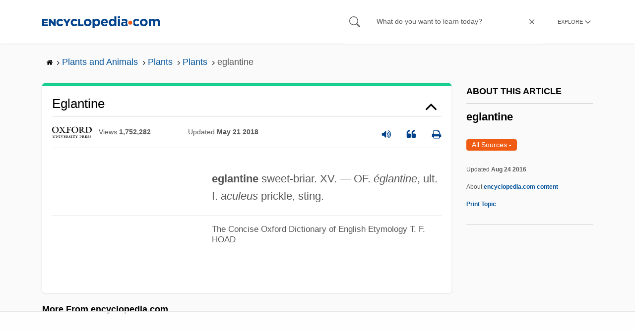

--- FILE ---
content_type: text/html
request_url: https://api.intentiq.com/profiles_engine/ProfilesEngineServlet?at=39&mi=10&dpi=936734067&pt=17&dpn=1&iiqidtype=2&iiqpcid=0dcffd20-f583-4ed0-ae85-920d4de91ee6&iiqpciddate=1768500922736&pcid=b747640c-3bea-4329-8941-7cc5dd8444ad&idtype=3&gdpr=0&japs=false&jaesc=0&jafc=0&jaensc=0&jsver=0.33&testGroup=A&source=pbjs&ABTestingConfigurationSource=group&abtg=A&vrref=https%3A%2F%2Fwww.encyclopedia.com
body_size: 55
content:
{"abPercentage":97,"adt":1,"ct":2,"isOptedOut":false,"data":{"eids":[]},"dbsaved":"false","ls":true,"cttl":86400000,"abTestUuid":"g_5b048a72-5fce-4417-b344-5796b997064f","tc":9,"sid":-1712770275}

--- FILE ---
content_type: text/plain
request_url: https://rtb.openx.net/openrtbb/prebidjs
body_size: -84
content:
{"id":"4d574d4b-bc4d-4cdb-858f-3340b9cfd459","nbr":0}

--- FILE ---
content_type: text/plain
request_url: https://rtb.openx.net/openrtbb/prebidjs
body_size: -225
content:
{"id":"6ebe46e4-9404-4d06-8309-749a51cc7dd8","nbr":0}

--- FILE ---
content_type: text/plain; charset=utf-8
request_url: https://ads.adthrive.com/http-api/cv2
body_size: 6713
content:
{"om":["0137FSlwWSpFv2qN6irnHUwDC0erlnTmun9THmt7PXjkTjs=","05sfwlfr","06s8mwpb","0b0m8l4f","0fhptxpv","0nkew1d9","0sm4lr19","1","1016IQ1412148/0c4d9de607c1dc8542f7e16788f8dbff","1028_8728253","10310289136970_674713065","10797905","10ua7afe","110_576857699833602496","11142692","11509227","11560071","11896988","11930589","11999803","11ip4jnp","12010080","12010084","12010088","12123650","12142259","12151247","12310204638_704087672","12310204638_704127205","124843_8","124844_19","124848_7","12552078","12623897","12gfb8kp","1374w81n","13mvd7kb","1453468","16x7UEIxQu8","17_24765458","17_24765540","17_24765543","1832l91i","1891/84814","1dwefsfs","1ftzvfyu","1h7yhpl7","1ko1lvdk","1kpjxj5u","1mf0yqqc","1n7ce9xi","1p4k6hot","1t9e6xcb","1zuc5d3f","202430_200_EAAYACogfp82etiOdza92P7KkqCzDPazG1s0NmTQfyLljZ.q7ScyBDr2wK8_","205mlbis","206_262594","206_522709","206_549410","2132:45327622","2307:06s8mwpb","2307:1p4k6hot","2307:1zuc5d3f","2307:2bgi8qgg","2307:2u65qoye","2307:3o9hdib5","2307:3v2n6fcp","2307:3z9sc003","2307:4ghpg1az","2307:53eajszx","2307:5gc3dsqf","2307:64x7dtvi","2307:6wbm92qr","2307:77gj3an4","2307:794di3me","2307:7brjk2xx","2307:7pm51mpe","2307:7xb3th35","2307:8fdfc014","2307:9925w9vu","2307:9mspm15z","2307:9nex8xyd","2307:a566o9hb","2307:a7w365s6","2307:c2d7ypnt","2307:cv2huqwc","2307:df3ay4lc","2307:fqeh4hao","2307:g749lgab","2307:g80wmwcu","2307:ge4000vb","2307:h1yuh03l","2307:j4cahm25","2307:jaz5omfl","2307:k0csqwfi","2307:k2gvmi4i","2307:kef79kfg","2307:ktpkpcen","2307:livo1etn","2307:nrs1hc5n","2307:pmtssbfz","2307:s5fkxzb8","2307:t8856rml","2307:tjhavble","2307:tty470r7","2307:u7p1kjgp","2307:ubjltf5y","2307:uxcfox2r","2307:v9nj2zmr","2307:vk7simkb","2307:vtsenhfg","2307:wad8wu7g","2307:x40ta9u0","2307:x9yz5t0i","2307:xbw1u79v","2307:y6mvqh9c","2307:z2zvrgyz","2307:z8hcebyi","2307:zw6jpag6","23786257","2409_25495_176_CR52092919","2409_25495_176_CR52092920","2409_25495_176_CR52092954","2409_25495_176_CR52092956","2409_25495_176_CR52092957","2409_25495_176_CR52092959","2409_25495_176_CR52150651","2409_25495_176_CR52153849","2409_25495_176_CR52186411","2409_25495_176_CR52188001","242408891","242697002","243098619","245841736","24765525","24765547","24vynz9s","25048612","25048614","25_53v6aquw","25_edspht56","25_fjzzyur4","25_oz31jrd0","262594","2662_200562_8172720","2662_200562_T26329948","2711_64_12142265","2715_9888_262592","2715_9888_262594","2715_9888_440701","2715_9888_522709","2760:176_CR52092956","2760:176_CR52150651","2760:176_CR52190519","28u7c6ez","29414696","29414711","2974:8168539","2974:8182927","2a7e173e-fc2b-4cf7-8964-5869118bc6e8","2bgi8qgg","2c0c0dbd-21d2-4f31-8dcf-6c2a59e79e66","2vx824el","2y8cdpp5","30583865","306_24765483","306_24765489","306_24765524","306_24765527","306_24765531","306_24765534","306_82972-543668-2632428","306_82972-543683-2632449","308_125203_14","308_125204_11","318297709","31qdo7ks","32288936","32j56hnc","3335_25247_700109379","33419345","33419360","33534553","33604871","33605023","33608492","33608594","33627470","3490:CR52092919","3490:CR52212685","3490:CR52212687","3490:CR52212688","34eys5wu","34tgtmqk","35771391","3658_104255_tjhavble","3658_136236_94lwr6vk","3658_15038_ixja8zp1","3658_15078_fqeh4hao","3658_153983_1p4k6hot","3658_15936_ovzu1bco","3658_16671_T26265953","3658_18008_g80wmwcu","3658_203382_5gc3dsqf","3658_203382_l0mfc5zl","3658_203382_z2zvrgyz","3658_252262_T26228524","3658_253373_f4a2x6rd","3658_52887_pilv78fi","3658_584730_T26158963","3658_584730_T26158968","3658_67113_77gj3an4","3658_83553_nv0uqrqm","3658_87799_df3ay4lc","3658_93957_offogevi","3702_139777_24765458","3702_139777_24765460","3702_139777_24765461","3702_139777_24765466","3702_139777_24765471","3702_139777_24765476","3702_139777_24765481","3702_139777_24765483","3702_139777_24765488","3702_139777_24765489","3702_139777_24765497","3702_139777_24765499","3702_139777_24765500","3702_139777_24765527","3702_139777_24765529","3702_139777_24765530","3702_139777_24765531","3702_139777_24765546","37cerfai","381513943572","39303318","39364467","39dc80c4-5ea8-4000-b195-b1649b88362f","39uj4z2h","3LMBEkP-wis","3d18edc5-f300-4afc-bfaf-e5a28ddb3a4c","3fp3x1ww","3je11mti","3kp5kuh1","3o6augn1","3o9hdib5","3v2n6fcp","3ws6ppdq","4083IP31KS13mariemur_d7c4a","409_192565","409_216324","409_216326","409_216404","409_216408","409_216416","409_216496","409_216504","409_216506","409_220333","409_220336","409_225980","409_225982","409_226322","409_226326","409_226332","409_226374","409_227223","409_227240","409_228054","409_228055","409_228070","42231859","43919974","43919985","439246469228","44129108","44629254","45142077","458901553568","45astvre","4642109_46_12123650","46_12123650","47411071","4771_510478_1610313815","47869802","481703827","485027845327","48629971","4890048","4941618","4947806","4972638","4972640","49ln0w1t","4a1ce08d-0749-4ec8-8f49-7474109944ee","4afca42j","4aqwokyz","4cepw60l","4fk9nxse","4ghpg1az","4l8wnsbf","4nir51xd","4qxmmgd2","4tgls8cg","501425","514819301","52136743","52136747","52144948","521_425_203499","521_425_203500","521_425_203501","521_425_203504","521_425_203508","521_425_203509","521_425_203515","521_425_203518","521_425_203525","521_425_203526","521_425_203535","521_425_203536","521_425_203542","521_425_203614","521_425_203635","521_425_203680","521_425_203681","521_425_203683","521_425_203684","521_425_203687","521_425_203689","521_425_203690","521_425_203698","521_425_203700","521_425_203702","521_425_203703","521_425_203711","521_425_203712","521_425_203728","521_425_203729","521_425_203730","521_425_203732","521_425_203733","521_425_203742","521_425_203744","521_425_203892","521_425_203893","521_425_203901","521_425_203918","521_425_203939","521_425_203940","521_425_203943","521_425_203946","521_425_203956","521_425_203959","521_425_203963","521_425_203973","521_425_203976","521_425_203981","5316_139700_09c5e2a6-47a5-417d-bb3b-2b2fb7fccd1e","5316_139700_25804250-d0ee-4994-aba5-12c4113cd644","5316_139700_90aab27a-4370-4a9f-a14a-99d421f43bcf","5316_139700_bd0b86af-29f5-418b-9bb4-3aa99ec783bd","5316_139700_cebab8a3-849f-4c71-9204-2195b7691600","5316_139700_d1c1eb88-602b-4215-8262-8c798c294115","5316_139700_e57da5d6-bc41-40d9-9688-87a11ae6ec85","5316_139700_ed348a34-02ad-403e-b9e0-10d36c592a09","53v6aquw","54044550","549410","549624","5510:0nkew1d9","5510:ffymiybw","5510:l9l53i71","5510:sagk476t","5510:vtsenhfg","55167461","55221385","553781220","55602358","5563_66529_OADD2.1180875547607272_1JWX21UVC95MLO5","5563_66529_OADD2.7353135343872_1LKTBFPT7Z9R6TVGMN","5563_66529_OAIP.104c050e6928e9b8c130fc4a2b7ed0ac","557_409_216386","557_409_216486","557_409_220139","557_409_220159","557_409_220336","557_409_220344","557_409_220353","557_409_220354","557_409_220358","557_409_220364","557_409_223589","557_409_228077","557_409_228085","557_409_228349","557_409_228354","557_409_228363","557_409_235268","558_93_2aqgm79d","558_93_3kp5kuh1","558_93_76h4vfa0","558_93_a0oxacu8","558_93_cv2huqwc","560_74_18298322","5626536529","56341213","56632509","56635908","56824595","57028155","5726507783","5726507825","5726594343","5826525409","58310259131_553781814","58310259131_553782314","589289985696794383","591283456202345442","59751535","59751578","59873223","59873230","5fz7vp77","5gc3dsqf","5sfc9ja1","60618574","60618611","60810395","60825627","60f5a06w","61210719","61213159","61213355","61213556","6126564503","6126595891","61524915","61643785","616794222","618576351","618876699","618980679","619089559","61916211","61916225","61932920","61932925","61932933","61932957","62019681","62019933","62187798","6226505231","6226505239","6250_66552_T26310990","627225143","627227759","627309156","627309159","628013471","628153170","628153173","628444259","628444262","628444349","628444433","628444436","628444439","628456307","628456310","628456313","628456379","628456391","628456403","628622163","628622169","628622172","628622178","628622241","628622244","628622247","628622250","628683371","628687043","628687157","628687460","628687463","628803013","628841673","629007394","629009180","629167998","629168001","629168010","629168565","629171196","629171202","62946743","62946748","62976224","62980343","62980383","62980385","62981075","636910768489","63barbg1","651637459","651637462","659216891404","659713728691","664240551","668017682","680_99480_700109379","680_99480_700109389","680_99480_700109393","683692339","683738007","688070999","694153381","694906156","694912939","696314600","697189859","697189965","697189984","697189989","697189993","697189999","697876988","697876994","699120027","699537441","699742115","699812344","699813340","699824707","6bebea19-550d-4e4d-b28a-362396a110b2","6bfbb9is","6mrds7pc","6p9v1joo","6wbm92qr","700109383","700109389","700109393","700117707","702423494","703183567","703943422","704127205","705149838","705439993364","70_85939019","70_85954259","70_85954266","70_86128400","716265551468","71aegw5s","71dda2bc-ef9d-4b8a-856f-3458e85a5ff2","73204edb-2afb-45fb-8968-fbe97bc24204","7354_138543_85445179","7414_121891_6234791","74243_74_18268075","74243_74_18268078","74scwdnj","77gj3an4","77o0iydu","794di3me","7956887","7969_149355_45603137","7969_149355_45877324","7a0tg1yi","7brjk2xx","7c3ab18a-614a-4b1a-a999-bd82b690bd93","7cmeqmw8","7ef43417-b4da-4728-9309-aed07ebd14a9","7g3m152i","7hnew4tc","7sf7w6kh","7xb3th35","80j1gs7p","8152859","8152879","8161137","8168539","84578122","88o5ox1x","8ax1f5n9","8b5u826e","8bmj0vm7","8camtqjh","8fdfc014","8iqiskfp","8orkh93v","8ptlop6y","8vi8czrq","8vnf9hi0","8w4klwi4","9057/211d1f0fa71d1a58cabee51f2180e38f","9057/9ced2f4f99ea397df0e0f394c2806693","90af8034-7d30-408f-8383-79afe871919a","9149158","9309343","93_cn1efkj5","94lwr6vk","9598343","9599219","9659166","9925w9vu","9ah9v9y9","9d123e55-1928-47e1-8bd5-cae453a5c0f9","9nex8xyd","9pcu94mb","9rqgwgyb","9sg0vgdl","a0oxacu8","a4nw4c6t","a566o9hb","a66092ed-c8fa-4801-b325-f7c88eaff09a","aatgyedd","an6hlc6t","b1faee75-717c-4b06-ae2b-727461b71e89","b3be88b8-eac0-40ee-a886-bebb2f1a335c","b3sqze11","b5h6ex3r","b7393ece-5e86-487c-9b9f-4e6b68293c8b","b90cwbcd","bb6qv9bt","bc1b0bb8-f5f2-4f61-af85-244726786fb8","bc48000e-944b-4791-a721-a65523456ee8","be4hm1i2","bmf26bhh","bmp4lbzm","bn278v80","bnpe74hh","bpecuyjx","bqkf37zl","bw5u85ie","c1hsjx06","c2d7ypnt","c5bb92fa-39d0-4033-834c-eb0bba947263","ce1176d3-f100-4b3d-b89e-1f5470d93d89","cli4wt8w","cn1efkj5","cqant14y","cr-1p63rok3ubwe","cr-29p8ow2ru9vd","cr-3fccyclgubwe","cr-97pzzgzrubqk","cr-9hxzbqc08jrgv2","cr-a9s2xf8vubwj","cr-aavwye0xubwj","cr-aawz1h5pubwj","cr-aawz1h6qubwj","cr-aawz1h6wubwj","cr-aawz1h8tubwj","cr-aawz1i1wubwj","cr-aawz1i2qubwj","cr-e7uuzf2qx9v","cr-kz4ol95lu9vd","cr-wm8psj6gu9vd","csa082xz","cuudl2xr","cv0zdf6u","cv2huqwc","cx2d0vgs","czt3qxxp","d0i4194l","d594434c-33c4-4d25-9183-f03ba04da2c6","daw00eve","ddr52z0n","df3ay4lc","dfyls686","dsugp5th","duxvs448","e1c45289-4c09-4713-add8-f712f8ec7fc2","e26xdxpa","e2qeeuc5","e406ilcq","e4h05dx3","edspht56","ekocpzhh","ekv63n6v","en5njl83","er0hyaq2","extremereach_creative_76559239","ey8vsnzk","f100d185-1d24-49e3-9424-e1d77bcf8e00","f270af94-4acb-4613-a35a-94bd674cbd4d","f4a2x6rd","f5bfe9f2-b008-47c1-bb5b-9ae5b1da4316","faia6gj7","fcn2zae1","fdujxvyb","ffymiybw","fmbueqst","fmbxvfw0","fmmrtnw7","fqeh4hao","fvozdz0n","g2ozgyf2","g4iapksj","g5egxitt","g749lgab","g79golvt","g80wmwcu","gb15fest","ge4000vb","ghoftjpg","gnalgf6a","gr2aoieq","h7jwx0t5","hbev5lgg","hf9ak5dg","hf9btnbz","hi8yer5p","hqz7anxg","hsj3dah0","hzonbdnu","i2aglcoy","i3wbjzd6","i90isgt0","ic7fhmq6","id2edyhf","is1l9zv2","itsevmfr","j39smngx","j45j2243","j4r0agpc","j4wtrm2z","j88267wd","jaz5omfl","jd035jgw","jslfyhs1","k0csqwfi","k2gvmi4i","k37d20v0","k7298qp6joc","kef79kfg","kgfwtasx","kk5768bd","ktpkpcen","kueev5go","kx5rgl0a","kxghk527","kz8629zd","l0mfc5zl","l2zwpdg7","l3n14zqf","l9l53i71","lcqnu5zh","livo1etn","lp37a2wq","ly03jp9a","m3hfagc2","min949in","mmr74uc4","mohri2dm","mtsc0nih","mwkft0jf","mwwkdj9h","n3egwnq7","n9sgp7lz","nfwtficq","nrlkfmof","nrs1hc5n","nv0uqrqm","nvawplz4","o2s05iig","o54qvth1","o5xj653n","o705c5j6","offogevi","ofoon6ir","og5uqpl7","op9gtamy","ovzu1bco","pagvt0pd","pilv78fi","piwneqqj","pm9dmfkk","pmtssbfz","po1pucm2","poc1p809","ppn03peq","prcz3msg","prq4f8da","ptux83wa","pug4sba4","q2ekj70j","qdd3kh0z","qqvgscdx","r0jcphuw","r4slj7p5","ralux098","rnd2v82r","rq5wp3kz","rrlikvt1","rs23jn6r","rue4ecys","s3v8ap1f","s4otr2wq","s4s41bit","s5fkxzb8","s96pzpsy","sagk476t","sj00zm5c","soh414zt","ss79p4da","t0idwomg","t4zab46q","t5kb9pme","t6b3otvc","t8856rml","t8b9twm5","t8qtdc5u","ti0s3bz3","tjhavble","tlbbqljf","tuivy3lz","u0vuonc6","u2fjwl2k","u30fsj32","u32980fsj32","u7p1kjgp","ubjltf5y","uf7vbcrs","uhebin5g","uqk9ow4n","usle8ijx","uwj1uq9z","uxcfox2r","v6jdn8gd","v8cahio3","v9nj2zmr","vbbpi5om","veuwcd3t","vew4by92","vf0dq19q","vk7simkb","vosqszns","vpp1quqt","vtsenhfg","w1ws81sy","w6eb7c37","wad8wu7g","wf23zepx","wq6an63s","wu5qr81l","wxfnrapl","x3ciztax","x9yz5t0i","xbw1u79v","xdaezn6y","xgzzblzl","xhcpnehk","xwhet1qh","y141rtv6","y6mvqh9c","ygmhp6c6","yi6qlg3p","yl9likui","yp0utlvz","z2zvrgyz","zaiy3lqy","zfexqyi5","zonj6ubl","zw6jpag6","zwzjgvpw","7979132","7979135"],"pmp":[],"adomains":["1md.org","a4g.com","about.bugmd.com","acelauncher.com","adameve.com","adelion.com","adp3.net","advenuedsp.com","aibidauction.com","aibidsrv.com","akusoli.com","allofmpls.org","arkeero.net","ato.mx","avazutracking.net","avid-ad-server.com","avid-adserver.com","avidadserver.com","aztracking.net","bc-sys.com","bcc-ads.com","bidderrtb.com","bidscube.com","bizzclick.com","bkserving.com","bksn.se","brightmountainads.com","bucksense.io","bugmd.com","ca.iqos.com","capitaloneshopping.com","cdn.dsptr.com","clarifion.com","clean.peebuster.com","cotosen.com","cs.money","cwkuki.com","dallasnews.com","dcntr-ads.com","decenterads.com","derila-ergo.com","dhgate.com","dhs.gov","digitaladsystems.com","displate.com","doyour.bid","dspbox.io","envisionx.co","ezmob.com","fla-keys.com","fmlabsonline.com","g123.jp","g2trk.com","gadgetslaboratory.com","gadmobe.com","getbugmd.com","goodtoknowthis.com","gov.il","grosvenorcasinos.com","guard.io","hero-wars.com","holts.com","howto5.io","http://bookstofilm.com/","http://countingmypennies.com/","http://fabpop.net/","http://folkaly.com/","http://gameswaka.com/","http://gowdr.com/","http://gratefulfinance.com/","http://outliermodel.com/","http://profitor.com/","http://tenfactorialrocks.com/","http://vovviral.com/","https://instantbuzz.net/","https://www.royalcaribbean.com/","ice.gov","imprdom.com","justanswer.com","liverrenew.com","longhornsnuff.com","lovehoney.com","lowerjointpain.com","lymphsystemsupport.com","meccabingo.com","media-servers.net","medimops.de","miniretornaveis.com","mobuppsrtb.com","motionspots.com","mygrizzly.com","myiq.com","myrocky.ca","national-lottery.co.uk","nbliver360.com","ndc.ajillionmax.com","nibblr-ai.com","niutux.com","nordicspirit.co.uk","notify.nuviad.com","notify.oxonux.com","own-imp.vrtzads.com","paperela.com","parasiterelief.com","peta.org","pfm.ninja","pixel.metanetwork.mobi","pixel.valo.ai","plannedparenthood.org","plf1.net","plt7.com","pltfrm.click","printwithwave.co","privacymodeweb.com","rangeusa.com","readywind.com","reklambids.com","ri.psdwc.com","royalcaribbean.com","royalcaribbean.com.au","rtb-adeclipse.io","rtb-direct.com","rtb.adx1.com","rtb.kds.media","rtb.reklambid.com","rtb.reklamdsp.com","rtb.rklmstr.com","rtbadtrading.com","rtbsbengine.com","rtbtradein.com","saba.com.mx","safevirus.info","securevid.co","seedtag.com","servedby.revive-adserver.net","shift.com","simple.life","smrt-view.com","swissklip.com","taboola.com","tel-aviv.gov.il","temu.com","theoceanac.com","track-bid.com","trackingintegral.com","trading-rtbg.com","trkbid.com","truthfinder.com","unoadsrv.com","usconcealedcarry.com","uuidksinc.net","vabilitytech.com","vashoot.com","vegogarden.com","viewtemplates.com","votervoice.net","vuse.com","waardex.com","wapstart.ru","wdc.go2trk.com","weareplannedparenthood.org","webtradingspot.com","www.royalcaribbean.com","xapads.com","xiaflex.com","yourchamilia.com"]}

--- FILE ---
content_type: text/plain
request_url: https://rtb.openx.net/openrtbb/prebidjs
body_size: -225
content:
{"id":"f341b788-b469-4835-97ca-9379d0d751ef","nbr":0}

--- FILE ---
content_type: text/plain
request_url: https://rtb.openx.net/openrtbb/prebidjs
body_size: -225
content:
{"id":"1d64de65-ef5c-463c-987a-d93408c149f6","nbr":0}

--- FILE ---
content_type: text/plain; charset=UTF-8
request_url: https://at.teads.tv/fpc?analytics_tag_id=PUB_17002&tfpvi=&gdpr_consent=&gdpr_status=22&gdpr_reason=220&ccpa_consent=&sv=prebid-v1
body_size: 56
content:
YjgyYzE5OTItNjE3NS00MjRkLThiOTktNzQ4YjQwOWIyNmQ3Iy01LTc=

--- FILE ---
content_type: text/plain
request_url: https://rtb.openx.net/openrtbb/prebidjs
body_size: -225
content:
{"id":"2602be6c-b2a4-483a-84c0-abb4645e983f","nbr":0}